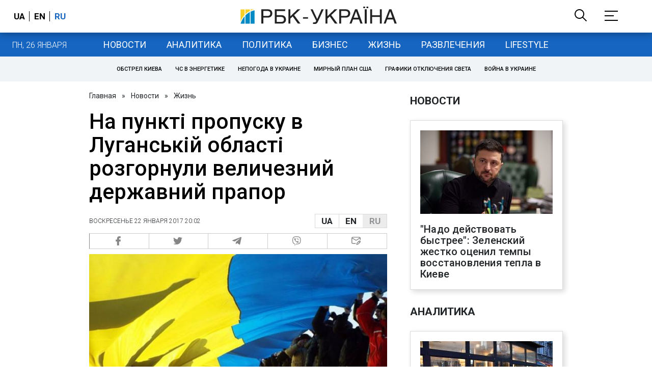

--- FILE ---
content_type: application/javascript; charset=utf-8
request_url: https://fundingchoicesmessages.google.com/f/AGSKWxUHQDm208ddbOfbo1XMXr2BnfyfM0GrUSIas38ZF9eTiLWVTBQa6yb_vWBBlZrwxmfv4gWTFJCmkJgjQeZFQyQe5iS4an2_sm3xtuOrxum_vOiPwd-47ldvGVFfP5RitmbxtHo0lJgo5DxIAOv2QbVANbAmVB5kj8-LdUaunu2ZrdYin7ibYSo6mA==/_/display-ads-/admonitor.-468x060-/Styles/Ad_/ad_frame.
body_size: -1288
content:
window['2fe5c6af-7e78-487d-bda2-e017d278e19c'] = true;